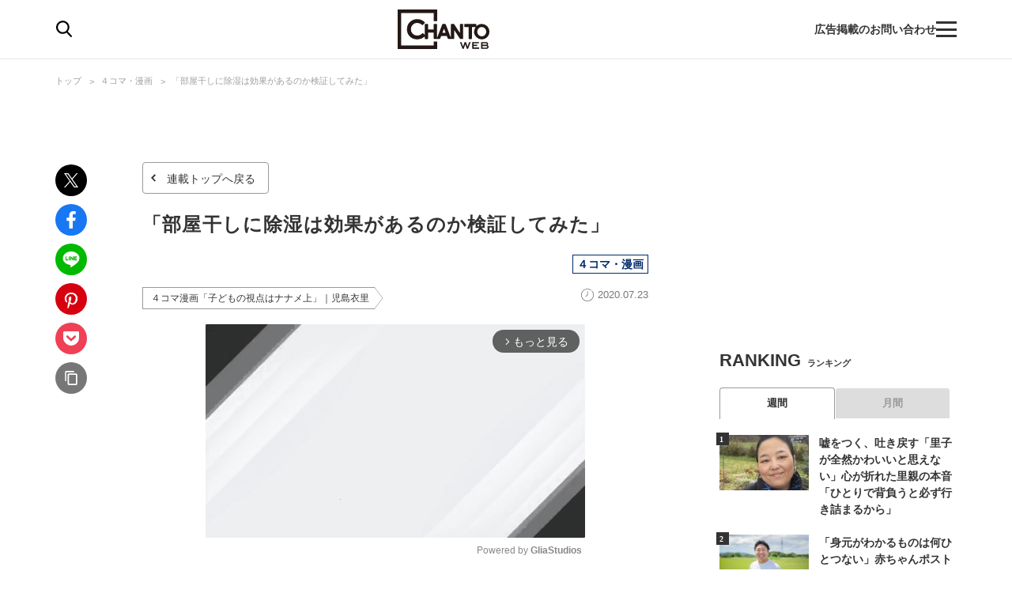

--- FILE ---
content_type: text/html; charset=utf-8
request_url: https://www.google.com/recaptcha/api2/aframe
body_size: 164
content:
<!DOCTYPE HTML><html><head><meta http-equiv="content-type" content="text/html; charset=UTF-8"></head><body><script nonce="AdVVJYbcO_KQyc07qu_STA">/** Anti-fraud and anti-abuse applications only. See google.com/recaptcha */ try{var clients={'sodar':'https://pagead2.googlesyndication.com/pagead/sodar?'};window.addEventListener("message",function(a){try{if(a.source===window.parent){var b=JSON.parse(a.data);var c=clients[b['id']];if(c){var d=document.createElement('img');d.src=c+b['params']+'&rc='+(localStorage.getItem("rc::a")?sessionStorage.getItem("rc::b"):"");window.document.body.appendChild(d);sessionStorage.setItem("rc::e",parseInt(sessionStorage.getItem("rc::e")||0)+1);localStorage.setItem("rc::h",'1768868208006');}}}catch(b){}});window.parent.postMessage("_grecaptcha_ready", "*");}catch(b){}</script></body></html>

--- FILE ---
content_type: application/javascript; charset=utf-8
request_url: https://fundingchoicesmessages.google.com/f/AGSKWxU4626uWl-wZlyGAfY8teD66AFwS8lif00lJJn3rioYg2rmGY2gsGFP1LF0O2xkckeszKZ607sKc7WCXVHyte3_E446PAVkisw9v1wV8GeQ7KZs-4ZitrWi1CX0czZAUKnJyVP4LA==?fccs=W251bGwsbnVsbCxudWxsLG51bGwsbnVsbCxudWxsLFsxNzY4ODY4MjAzLDc0MjAwMDAwMF0sbnVsbCxudWxsLG51bGwsW251bGwsWzddXSwiaHR0cHM6Ly9jaGFudG8uanAubmV0L2FydGljbGVzLy0vMTk0ODEzIixudWxsLFtbOCwiTTlsa3pVYVpEc2ciXSxbOSwiZW4tVVMiXSxbMTksIjIiXSxbMTcsIlswXSJdLFsyNCwiIl0sWzI5LCJmYWxzZSJdXV0
body_size: -212
content:
if (typeof __googlefc.fcKernelManager.run === 'function') {"use strict";this.default_ContributorServingResponseClientJs=this.default_ContributorServingResponseClientJs||{};(function(_){var window=this;
try{
var OH=function(a){this.A=_.t(a)};_.u(OH,_.J);var PH=_.Zc(OH);var QH=function(a,b,c){this.B=a;this.params=b;this.j=c;this.l=_.F(this.params,4);this.o=new _.bh(this.B.document,_.O(this.params,3),new _.Og(_.Ok(this.j)))};QH.prototype.run=function(){if(_.P(this.params,10)){var a=this.o;var b=_.ch(a);b=_.Jd(b,4);_.gh(a,b)}a=_.Pk(this.j)?_.Xd(_.Pk(this.j)):new _.Zd;_.$d(a,9);_.F(a,4)!==1&&_.H(a,4,this.l===2||this.l===3?1:2);_.Dg(this.params,5)&&(b=_.O(this.params,5),_.fg(a,6,b));return a};var RH=function(){};RH.prototype.run=function(a,b){var c,d;return _.v(function(e){c=PH(b);d=(new QH(a,c,_.A(c,_.Nk,2))).run();return e.return({ia:_.L(d)})})};_.Rk(8,new RH);
}catch(e){_._DumpException(e)}
}).call(this,this.default_ContributorServingResponseClientJs);
// Google Inc.

//# sourceURL=/_/mss/boq-content-ads-contributor/_/js/k=boq-content-ads-contributor.ContributorServingResponseClientJs.en_US.M9lkzUaZDsg.es5.O/d=1/exm=kernel_loader,loader_js_executable/ed=1/rs=AJlcJMzanTQvnnVdXXtZinnKRQ21NfsPog/m=web_iab_tcf_v2_signal_executable
__googlefc.fcKernelManager.run('\x5b\x5b\x5b8,\x22\x5bnull,\x5b\x5bnull,null,null,\\\x22https:\/\/fundingchoicesmessages.google.com\/f\/AGSKWxWID5Mlq3vfV1HsI9sQS9oSoL_bfuDZqPxffM0axfydek1KnoOu_WbIiPnkqysENVPIvskesd8FIgM-Goc4RboORG7vuiGxeAA2FRNy41WGvw7s4Rxl5Bz5BzS2QMz9wvYlxZVQ8w\\\\u003d\\\\u003d\\\x22\x5d,null,null,\x5bnull,null,null,\\\x22https:\/\/fundingchoicesmessages.google.com\/el\/AGSKWxUCXA38pDnCFAUIZo-l7emyoao_C-ihz-s8cmqF82YIw1UMbbPX-WTRZsgjUVBhLXWz0at8_YU5K9pjjeR0mOY3tUksb4DvWi4s3vXFhb7iZi2XtAOcgKvo0EwzXXY2-Cppu9cH2A\\\\u003d\\\\u003d\\\x22\x5d,null,\x5bnull,\x5b7\x5d\x5d\x5d,\\\x22chanto.jp.net\\\x22,1,\\\x22en\\\x22,null,null,null,null,1\x5d\x22\x5d\x5d,\x5bnull,null,null,\x22https:\/\/fundingchoicesmessages.google.com\/f\/AGSKWxX5hMVHfMh95pJM5UrSZNTWSUu2268oWR_es1epcoKtzaECkuXRCBD-2Uq6kLbDTrCPQnIb8xgJ9RbpgWV3hUuA1yKyZO_4XNmvh55Ffvx9PhfGjNWv9jzXGhjG-2ubrqeflEEyQg\\u003d\\u003d\x22\x5d\x5d');}

--- FILE ---
content_type: text/javascript; charset=UTF-8
request_url: https://yads.yjtag.yahoo.co.jp/tag?s=67170_572509&fr_id=yads_9964968-0&p_elem=ad1&u=https%3A%2F%2Fchanto.jp.net%2Farticles%2F-%2F194813&pv_ts=1768868198904&cu=https%3A%2F%2Fchanto.jp.net%2Farticles%2F-%2F194813&suid=102c5fd7-facd-43aa-b18c-246203b43134
body_size: 855
content:
yadsDispatchDeliverProduct({"dsCode":"67170_572509","patternCode":"67170_572509-607383","outputType":"js_frame","targetID":"ad1","requestID":"34a56aeb235e45c95e1b972ae0986368","products":[{"adprodsetCode":"67170_572509-607383-642284","adprodType":3,"adTag":"<script onerror='YJ_YADS.passback()' src='https://yads.yjtag.yahoo.co.jp/yda?adprodset=67170_572509-607383-642284&cb=1768868203663&cu=https%3A%2F%2Fchanto.jp.net%2Farticles%2F-%2F194813&p_elem=ad1&pv_id=34a56aeb235e45c95e1b972ae0986368&suid=102c5fd7-facd-43aa-b18c-246203b43134&u=https%3A%2F%2Fchanto.jp.net%2Farticles%2F-%2F194813' type='text/javascript'></script>","width":"300","height":"250","iframeFlag":1},{"adprodsetCode":"67170_572509-607383-642285","adprodType":5,"adTag":"<script type=\"text/javascript\">(function(){var prefix=window.location.protocol=='https:'?'https://s.':'http://ah.';document.write('<a href=\"http://promotionalads.yahoo.co.jp/quality/\" target=\"_blank\"> <img src=\"' + prefix + 'yimg.jp/images/im/innerad/QC_300_250.jpg\" width=\"300\" height=\"250\" border=\"0\"> </img> </a> ');})()</script>","width":"300","height":"250"}],"measurable":1,"frameTag":"<div style=\"text-align:center;\"><iframe src=\"https://s.yimg.jp/images/listing/tool/yads/yads-iframe.html?s=67170_572509&fr_id=yads_9964968-0&p_elem=ad1&u=https%3A%2F%2Fchanto.jp.net%2Farticles%2F-%2F194813&pv_ts=1768868198904&cu=https%3A%2F%2Fchanto.jp.net%2Farticles%2F-%2F194813&suid=102c5fd7-facd-43aa-b18c-246203b43134\" style=\"border:none;clear:both;display:block;margin:auto;overflow:hidden\" allowtransparency=\"true\" data-resize-frame=\"true\" frameborder=\"0\" height=\"250\" id=\"yads_9964968-0\" name=\"yads_9964968-0\" scrolling=\"no\" title=\"Ad Content\" width=\"300\" allow=\"fullscreen; attribution-reporting\" allowfullscreen loading=\"eager\" ></iframe></div>"});

--- FILE ---
content_type: application/javascript; charset=utf-8
request_url: https://fundingchoicesmessages.google.com/f/AGSKWxVhB4TgQVJJ4kYE9y-BKYIGc_ZRmhpqRGie-ASWjUy1m8_padsvaDB4yh8QdY-XiI1qTpKV-zhORwHoEvQMcBbwCm2q5lQjaITbKX0LFdqA20p2E4c0Lai1jATsrbFYB2AfB5KiHa3IQUrj316p9vTy6J-w1PcQVft3szjdkNjlQeWCVrrm-1vKNmeP/_/interstitial-ad./adv/bottomBanners./embed/ads./marketing/banners_/ad-inserter-
body_size: -1289
content:
window['c184155e-76db-4d51-8644-893749ad9762'] = true;